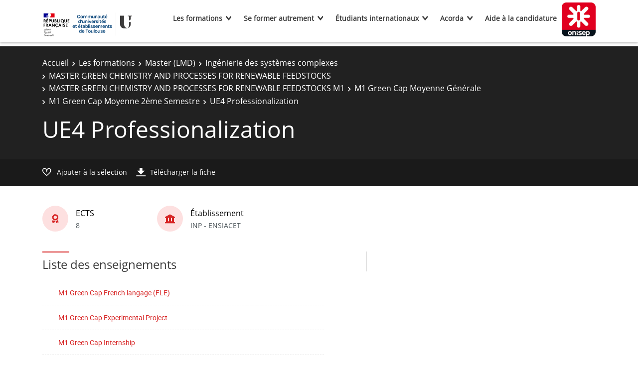

--- FILE ---
content_type: text/html;charset=UTF-8
request_url: https://formations.univ-toulouse.fr/fr/les-formations/master-lmd-XB/ingenierie-des-systemes-complexes-IUE7IRMQ/master-green-chemistry-and-processes-for-renewable-feedstocks-A7X06_16/master-green-chemistry-and-processes-for-renewable-feedstocks-m1-A7X061_16/m1-green-cap-moyenne-generale-ADXD/m1-green-cap-moyenne-2eme-semestre-A8XD/ue4-professionalization-A8XD04.html
body_size: 7877
content:

<!DOCTYPE html>
<html xmlns="http://www.w3.org/1999/xhtml" xml:lang="fr" lang="fr"><head><meta http-equiv="Content-Type" content="text/html; charset=UTF-8" /><meta content="width=device-width, initial-scale=1, shrink-to-fit=no, maximum-scale=1, user-scalable=0" name="viewport" /><meta content="Ametys CMS Open source (http://www.ametys.org)" name="generator" /><link href="/skins/UnivToulouse-v2/resources/img/favicon.ico" type="image/x-icon" rel="icon" /><link href="/skins/UnivToulouse-v2/resources/img/favicon.ico" type="image/x-icon" rel="shortcut icon" /><meta content="width=device-width, initial-scale=1, shrink-to-fit=no, maximum-scale=1, user-scalable=0" name="viewport" /><title>UE4  Professionalization - Communaut&eacute; d&#039;universit&eacute;s et &eacute;tablissements de Toulouse</title><meta name="generator" content="Ametys CMS Open source (http://www.ametys.org)" /><meta name="author" content="Universit&eacute; F&eacute;d&eacute;rale de Toulouse" /><meta name="copyright" content="Universit&eacute; F&eacute;d&eacute;rale de Toulouse" /><meta name="language" content="fr" /><meta name="revisit-after" content="15 days" /><meta content="UE4  Professionalization" name="DC.title" /><meta content="Anonymous#utilisateurs" name="DC.creator" /><meta content="Anonymous#utilisateurs" name="DC.contributor" /><meta content="2020-03-05" name="DC.date" /><meta content="Text" name="DC.type" /><meta content="text/html" name="DC.format" /><meta content="courseContent://eb8e4d66-aa6c-44e0-997f-2e5aea0f651e" name="DC.identifier" /><meta content="fr" name="DC.language" /><meta content="fr" name="DC.coverage" /><!----><link href="/plugins/cms/dublincore/content.rdf?contentId=courseContent://eb8e4d66-aa6c-44e0-997f-2e5aea0f651e" rel="meta" /><link type="text/css" rel="stylesheet" href="/_plugins/web/resources-minimized/LTE4MzMwMzY0NTE.css" /><link type="text/css" rel="stylesheet" href="/_plugins/web/resources-minimized/MTAyNzcyMDYyNg.css" media="print,screen" /><link type="text/css" rel="stylesheet" href="/_plugins/web/resources-minimized/LTM0NjkwMjg5NQ.css" media="screen" /><link type="text/css" rel="stylesheet" href="/_plugins/web/resources-minimized/LTEwNDMxNTA2MzM.css" /><script type="text/javascript" src="/_plugins/web/resources-minimized/MjEwOTU4NzAxNQ.js"></script><script type="text/javascript"><!--

            $ = $j = jQuery.noConflict();
        
// --></script><script type="text/javascript" src="/_plugins/web/resources-minimized/MTQ3MDU1MjA5NQ.js"></script><script type="text/javascript"><!--

            mejs.i18n.language('fr');
        
// --></script><script type="text/javascript"><!--

            ametysUser = null;
            
            var _ametysUserCallbacks = [];
            var _ametysUserRunning = false;
            
            var _fillUserInputs = function(id, field, callback)
            {
                if (this[field])
                {
                    var input = document.getElementById(id);
                    if (!input.value)
                    {
                        input.value = this[field];
                        if (typeof callback == "function")
                        {
                           callback(id, input, this[field]);
                        }
                    }
                }
            }
            
            
            
            function getAmetysUser(callback)
            {
                if (ametysUser && typeof(callback) == "function")
                {
                    callback(ametysUser);
                }
                else
                {
                    if (typeof(callback) == "function")
                    {
                        _ametysUserCallbacks.push(callback);
                    }
                    
                    if (!_ametysUserRunning)
                    {
                        _ametysUserRunning = true;
                        
                        $j.ajax({
                            url: "/_plugins/cms/current-user",
                            dataType: "json",
                            error: function(result, status, error) {
                                console.log(error);
                                ametysUser = null;
                                _ametysUserRunning = false;
                            },
                            success: function(user) {
                                ametysUser = user;
                                
                                if (ametysUser)
                                {
                                    ametysUser.fill = _fillUserInputs;
                                }
                                
                                for (var i=0; i < _ametysUserCallbacks.length; i++)
                                {
                                    try 
                                    {
                                        _ametysUserCallbacks[i](ametysUser);
                                    } 
                                    catch(e) 
                                    {
                                        console.error("Failed to invoked callback function " + _ametysUserCallbacks[i].name + ":", e);
                                    }
                                }
                                
                                _ametysUserRunning = false;
                            }
                        });
                    }
                }
            }
        
// --></script><script type="text/javascript"><!--

           ametysCookieConsentListener = [];
            
           
                function ametysCallCookieConsentListener(accept)
                {
                    for (var i = 0; i < ametysCookieConsentListener.length; i++)
                    {
                       ametysCookieConsentListener[i].apply(window, [accept]);
                    }
                }

                
                    var ametysCookieExpireDay = 390;
                    
                    function ametysRefuseCookieConsent()  
                    {
                        $j.cookie('ametysHasConsent', false, {expires: ametysCookieExpireDay, path: '' || '/'});
                        
                        ametysCallCookieConsentListener(false);
                        ametysHideInformCookieConsent();
                    }
            
                    function ametysAcceptCookieConsent()
                    {
                        $j.cookie('ametysHasConsent', true, {expires: ametysCookieExpireDay, path: '' || '/'});
                        
                        
                        ametysHideInformCookieConsent();
                    }
            
                    function ametysHideInformCookieConsent() 
                    {
                        $j("#cookie-banner").hide();
                    }
                    
                
// --></script><script type="text/javascript" src="/_plugins/web/resources-minimized/MTIyMDEyMzUwNw.js"></script><script type="text/javascript"><!--

            AmetysFront.CONTEXT_PATH = '';
            AmetysFront.ABSOLUTE_CONTEXT_PATH = 'http://formations.univ-toulouse.fr';
            AmetysFront.URI_PREFIX = '';
            AmetysFront.ABSOLUTE_URI_PREFIX = 'http://formations.univ-toulouse.fr';
            AmetysFront.MAX_UPLOAD_SIZE = 10485760 - 1000; // 1000 for request overhead
                
            AmetysFront.setAppParameter('siteName', 'www');
            AmetysFront.setAppParameter('sitemapLanguage', 'fr');
            AmetysFront.setAppParameter('locale', 'fr');
        
// --></script><script type="text/javascript" src="/_plugins/web/resources-minimized/LTk2ODM1ODcxMw.js"></script><script><!--

            $j.migrateMute = true;
        
// --></script><script type="text/javascript" src="/_plugins/web/resources-minimized/ODgwODM4MDU1.js"></script><script type="text/javascript"><!--

          $(function () {
            // initialization of popups
            $.HSCore.components.HSPopup.init('.js-fancybox', {
              transitionEffect: false
            });
          });
        
// --></script><script type="text/javascript"><!--

            contextPath = ""; 
        
// --></script><script type="text/javascript" src="/_plugins/web/resources-minimized/LTI0OTgyMzQ2MQ.js"></script></head><body><header data-header-fix-effect="slide" data-header-fix-moment="600" id="js-header" class="ametys-header"><div class="ametys-header-main"><div class="container"><div class="ametys-header-main-inner"><div class="ametys-header-logo"><a href="/fr/index.html"><img alt="Communaut&eacute; d&#039;universit&eacute;s et &eacute;tablissements de Toulouse" src="/skins/UnivToulouse-v2/resources/templates/common/img/logos/logo_uftmp.png" width="100px" /></a></div><div class="ametys-header-menu-wrap"><button data-target="#mainMenu" data-toggle="collapse" aria-controls="navBar" aria-expanded="false" type="button" class="ametys-hamburger"><span class="ametys-hamburger__box"><span class="ametys-hamburger__inner"></span></span></button><ul class="ametys-header-menu collapse" id="mainMenu"><li data-max-width="60%" data-animation-out="fadeOut" data-animation-in="fadeIn" class="ametys-header-menu__item hs-has-sub-menu"><a aria-expanded="false" aria-haspopup="true" href="/fr/les-formations.html" class="ametys-header-menu__link">Les formations</a><ul class="ametys-header-sub-menu hs-sub-menu"><li class="ametys-header-sub-menu__item"><a aria-expanded="false" aria-haspopup="true" href="/fr/les-formations/rechercher-une-formation.html" class="ametys-header-sub-menu__link">Rechercher une formation</a></li><li class="ametys-header-sub-menu__item"><a aria-expanded="false" aria-haspopup="true" href="/fr/les-formations/les-formations-par-etablissement.html" class="ametys-header-sub-menu__link">Les formations par &eacute;tablissement</a></li><li class="ametys-header-sub-menu__item"><a aria-expanded="false" aria-haspopup="true" href="/fr/les-formations/les-formations-en-ingenierie.html" class="ametys-header-sub-menu__link">Les formations en ing&eacute;nierie</a></li><li class="ametys-header-sub-menu__item"><a aria-expanded="false" aria-haspopup="true" href="/fr/les-formations/les-formations-en-numerique.html" class="ametys-header-sub-menu__link">Les formations en num&eacute;rique</a></li><li class="ametys-header-sub-menu__item"><a aria-expanded="false" aria-haspopup="true" href="/fr/les-formations/formation-doctorale.html" class="ametys-header-sub-menu__link">Formation doctorale</a></li></ul></li><li data-max-width="60%" data-animation-out="fadeOut" data-animation-in="fadeIn" class="ametys-header-menu__item hs-has-sub-menu"><a aria-expanded="false" aria-haspopup="true" href="/fr/se-former-autrement.html" class="ametys-header-menu__link">Se former autrement</a><ul class="ametys-header-sub-menu hs-sub-menu"><li class="ametys-header-sub-menu__item"><a aria-expanded="false" aria-haspopup="true" href="/fr/se-former-autrement/formation-tout-au-long-de-la-vie-ftlv.html" class="ametys-header-sub-menu__link">Formation Tout au Long de la Vie [FTLV]</a></li><li class="ametys-header-sub-menu__item"><a aria-expanded="false" aria-haspopup="true" href="/fr/se-former-autrement/que-faire-sans-le-bac.html" class="ametys-header-sub-menu__link">Que faire sans le Bac ?</a></li><li class="ametys-header-sub-menu__item"><a aria-expanded="false" aria-haspopup="true" href="/fr/se-former-autrement/l-alternance-dans-le-superieur.html" class="ametys-header-sub-menu__link">L&#039;alternance dans le sup&eacute;rieur</a></li><li class="ametys-header-sub-menu__item"><a aria-expanded="false" aria-haspopup="true" href="/fr/se-former-autrement/la-validation-d-acquis-dans-le-superieur.html" class="ametys-header-sub-menu__link">La validation d&#039;acquis dans le sup&eacute;rieur</a></li><li class="ametys-header-sub-menu__item"><a aria-expanded="false" aria-haspopup="true" href="/fr/se-former-autrement/formation-professionnelle-continue.html" class="ametys-header-sub-menu__link">La formation professionnelle continue</a></li></ul></li><li data-max-width="60%" data-animation-out="fadeOut" data-animation-in="fadeIn" class="ametys-header-menu__item hs-has-sub-menu"><a aria-expanded="false" aria-haspopup="true" href="/fr/formations-master-en-anglais.html" class="ametys-header-menu__link">&Eacute;tudiants internationaux</a><ul class="ametys-header-sub-menu hs-sub-menu"><li class="ametys-header-sub-menu__item"><a aria-expanded="false" aria-haspopup="true" href="/fr/formations-master-en-anglais/formations-master-en-anglais.html" class="ametys-header-sub-menu__link">Formations Master en anglais</a></li></ul></li><li data-max-width="60%" data-animation-out="fadeOut" data-animation-in="fadeIn" class="ametys-header-menu__item hs-has-sub-menu"><a aria-expanded="false" aria-haspopup="true" href="/fr/acorda.html" class="ametys-header-menu__link">Acorda</a><ul class="ametys-header-sub-menu hs-sub-menu"><li class="ametys-header-sub-menu__item"><a aria-expanded="false" aria-haspopup="true" href="/fr/acorda/informer-les-familles.html" class="ametys-header-sub-menu__link">Informations aux familles</a></li><li class="ametys-header-sub-menu__item"><a aria-expanded="false" aria-haspopup="true" href="/fr/acorda/decouverte-des-metiers.html" class="ametys-header-sub-menu__link">D&eacute;couverte des m&eacute;tiers</a></li></ul></li><li data-max-width="60%" data-animation-out="fadeOut" data-animation-in="fadeIn" class="ametys-header-menu__item"><a aria-expanded="false" aria-haspopup="true" href="/fr/aide-a-l-admission.html" class="ametys-header-menu__link">Aide &agrave; la candidature</a></li></ul></div><script><!--


              $.HSCore.helpers.HSHamburgers.init('.ametys-hamburger');

              $('.ametys-header-menu').HSMegaMenu({
                  
                event: 'hover',
                pageContainer: $('.container'),
                breakpoint: 767
                  
              });
                        
        
// --></script><div class="ametys-header-profile-menu"><a href="http://www.onisep.fr/" class="onisep"><img alt="ONISEP" src="/skins/UnivToulouse-v2/resources/templates/common/img/logos/ONISEP.jpg" class="ametys-header-logo__img-desktop" /></a></div></div></div></div></header><main class="ametys-main"><div data-ametys-zone="default" id="ametys-cms-zone-default"><div data-ametys-zone-level="1" id="ametys-cms-zone-default-item-N10062" class="first last"><div class="ametys-cms-content  wrapper"><div style="min-height: 280px;" class="ametys-main-banner-alt"><div class="container position-relative g-z-index-3"><ul class="ametys-breadcrumbs mb-0"><li class="ametys-breadcrumbs__item"><a href="/fr/index.html" class="ametys-breadcrumbs__link">Accueil</a></li><li class="ametys-breadcrumbs__item"><a href="/fr/les-formations.html" class="ametys-breadcrumbs__link">Les formations</a></li><li class="ametys-breadcrumbs__item"><a href="/fr/les-formations/master-lmd-XB.html" class="ametys-breadcrumbs__link">Master (LMD)</a></li><li class="ametys-breadcrumbs__item"><a href="/fr/les-formations/master-lmd-XB/ingenierie-des-systemes-complexes-IUE7IRMQ.html" class="ametys-breadcrumbs__link">Ing&eacute;nierie des syst&egrave;mes complexes</a></li><li class="ametys-breadcrumbs__item"><a href="/fr/les-formations/master-lmd-XB/ingenierie-des-systemes-complexes-IUE7IRMQ/master-green-chemistry-and-processes-for-renewable-feedstocks-A7X06_16.html" class="ametys-breadcrumbs__link">MASTER GREEN CHEMISTRY AND PROCESSES FOR RENEWABLE FEEDSTOCKS</a></li><li class="ametys-breadcrumbs__item"><a href="/fr/les-formations/master-lmd-XB/ingenierie-des-systemes-complexes-IUE7IRMQ/master-green-chemistry-and-processes-for-renewable-feedstocks-A7X06_16/master-green-chemistry-and-processes-for-renewable-feedstocks-m1-A7X061_16.html" class="ametys-breadcrumbs__link">MASTER GREEN CHEMISTRY AND PROCESSES FOR RENEWABLE FEEDSTOCKS M1</a></li><li class="ametys-breadcrumbs__item"><a href="/fr/les-formations/master-lmd-XB/ingenierie-des-systemes-complexes-IUE7IRMQ/master-green-chemistry-and-processes-for-renewable-feedstocks-A7X06_16/master-green-chemistry-and-processes-for-renewable-feedstocks-m1-A7X061_16/m1-green-cap-moyenne-generale-ADXD.html" class="ametys-breadcrumbs__link">M1 Green Cap Moyenne G&eacute;n&eacute;rale</a></li><li class="ametys-breadcrumbs__item"><a href="/fr/les-formations/master-lmd-XB/ingenierie-des-systemes-complexes-IUE7IRMQ/master-green-chemistry-and-processes-for-renewable-feedstocks-A7X06_16/master-green-chemistry-and-processes-for-renewable-feedstocks-m1-A7X061_16/m1-green-cap-moyenne-generale-ADXD/m1-green-cap-moyenne-2eme-semestre-A8XD.html" class="ametys-breadcrumbs__link">M1 Green Cap Moyenne 2&egrave;me Semestre</a></li><li class="ametys-breadcrumbs__item">UE4  Professionalization</li></ul></div><div class="container position-relative g-z-index-4 my-auto"><h1 class="ametys-main-banner-alt__title mb-0">UE4  Professionalization</h1></div><footer class="ametys-main-banner-alt-footer g-z-index-3"><div class="container"><div class="ametys-main-banner-alt-footer-inner"><div class="ametys-main-banner-alt-footer-section"><ul class="ametys-main-banner-alt-action-list"><li class="ametys-main-banner-alt-action-list__item"><a data-tf-active-icon="ametys-icon-heart" data-tf-default-icon="ametys-icon-heart-alt-2" data-tf-active-text="Retirer de la s&eacute;lection" data-tf-default-text="Ajouter &agrave; la s&eacute;lection" data-tf-is-in-wishlist="out" href="#" class="ametys-main-banner-alt-action-list__link" id="header-add-to-wishlist"><span data-tf-icon="data-tf-icon" style="width: 20px;" class="ametys-main-banner-alt-action-list__item-icon ametys-icon-heart-alt-2"></span><span data-tf-text="data-tf-text" class="ametys-main-banner-alt-action-list__item-text">Ajouter &agrave; la s&eacute;lection</span></a><script><!--

                $j(document).ready(function() {
            
                    
                    
                    function _updateLink(answer)
                    {
                        $j.HSCore.components.HSToggleFavorite.init('#header-add-to-wishlist', {
                            isInWishList: answer,
                            itemId: "courseContent://eb8e4d66-aa6c-44e0-997f-2e5aea0f651e",
                            itemTitle: "UE4  Professionalization",
                            callback: ODFCart.emptyCallback
                        });
                    }
                    
                    ODFCart.hasItem('courseContent://eb8e4d66-aa6c-44e0-997f-2e5aea0f651e', _updateLink);
                });
            
// --></script></li><li class="ametys-main-banner-alt-action-list__item"><a target="_blank" href="/plugins/odf-web/www/_content/course-fruai0311381hcoa8xd04/UE4%20%20Professionalization.pdf" class="ametys-main-banner-alt-action-list__link"><span class="ametys-main-banner-alt-action-list__item-icon ametys-icon-download"></span><span class="ametys-main-banner-alt-action-list__item-text">T&eacute;l&eacute;charger la fiche</span></a></li></ul></div></div></div></footer></div><div class="ametys-main-content course-single course"><section class="g-py-40"><div class="container"><ul class="ametys-benefits-alt"><li class="ametys-benefits-alt__item"><div class="ametys-benefits-alt__item-icon"><span class="ametys-icon-medal"></span></div><div class="ametys-benefits-alt__item-description"><h2 class="ametys-benefits-alt__item-title">ECTS</h2><p class="ametys-benefits-alt__item-text">8</p></div></li><li class="ametys-benefits-alt__item"><div class="ametys-benefits-alt__item-icon"><span class="ametys-icon-building"></span></div><div class="ametys-benefits-alt__item-description"><h2 class="ametys-benefits-alt__item-title">&Eacute;tablissement</h2><p class="ametys-benefits-alt__item-text">INP - ENSIACET</p></div></li></ul></div></section><div class="container"><div class="ametys-courses-single-two-columns-content"><div class="ametys-courses-single-two-columns-content__body"><section><h2 class="ametys-section-sub-title ametys-section-sub-title--has-line">Liste des enseignements</h2><ul class="ametys-accordion accordion mb-0" id="accordion-A8XD04"><li class="ametys-accordion__item"><header class="ametys-accordion__item-header ametys-accordion__item-header--top"><h2 class="ametys-accordion__item-title"><a data-speed="350" data-src="#popup-A8XD04A-N1023F" href="javascript:;" id="popup-A8XD04A-invoker-N1023F">M1 Green Cap French langage (FLE)</a><script type="text/javascript"><!--

                        $j.HSCore.components.HSPopup.init('#popup-A8XD04A-invoker-N1023F', {
                            touch: false,
                            autoFocus: false,
                            afterShow: function(instance, current) {
                                
                                
                                function _updateLink(answer)
                                {
                                    $j.HSCore.components.HSToggleFavorite.init('#course-A8XD04A-add-to-wishlist-N1023F', {
                                        isInWishList: answer,
                                        itemId: "courseContent://eaea8b2a-8f76-492e-8170-1babd92dcd8e",
                                        itemTitle: "M1 Green Cap French langage (FLE)",
                                        callback: function() {}
                                    });
                                }
                                
                                ODFCart.hasItem('courseContent://eaea8b2a-8f76-492e-8170-1babd92dcd8e', _updateLink);
                            }
                        });
                    
// --></script></h2><span class="ametys-accordion__item-text"></span><span class="ametys-accordion__item-badge"></span></header></li><li class="ametys-accordion__item"><header class="ametys-accordion__item-header ametys-accordion__item-header--top"><h2 class="ametys-accordion__item-title"><a data-speed="350" data-src="#popup-A8XD04B-N1025B" href="javascript:;" id="popup-A8XD04B-invoker-N1025B">M1 Green Cap Experimental Project</a><script type="text/javascript"><!--

                        $j.HSCore.components.HSPopup.init('#popup-A8XD04B-invoker-N1025B', {
                            touch: false,
                            autoFocus: false,
                            afterShow: function(instance, current) {
                                
                                
                                function _updateLink(answer)
                                {
                                    $j.HSCore.components.HSToggleFavorite.init('#course-A8XD04B-add-to-wishlist-N1025B', {
                                        isInWishList: answer,
                                        itemId: "courseContent://d4bdbbbd-482f-4258-98bf-176164bf5a82",
                                        itemTitle: "M1 Green Cap Experimental Project",
                                        callback: function() {}
                                    });
                                }
                                
                                ODFCart.hasItem('courseContent://d4bdbbbd-482f-4258-98bf-176164bf5a82', _updateLink);
                            }
                        });
                    
// --></script></h2><span class="ametys-accordion__item-text"></span><span class="ametys-accordion__item-badge"></span></header></li><li class="ametys-accordion__item"><header class="ametys-accordion__item-header ametys-accordion__item-header--top"><h2 class="ametys-accordion__item-title"><a data-speed="350" data-src="#popup-A8XD04C-N10277" href="javascript:;" id="popup-A8XD04C-invoker-N10277">M1 Green Cap Internship</a><script type="text/javascript"><!--

                        $j.HSCore.components.HSPopup.init('#popup-A8XD04C-invoker-N10277', {
                            touch: false,
                            autoFocus: false,
                            afterShow: function(instance, current) {
                                
                                
                                function _updateLink(answer)
                                {
                                    $j.HSCore.components.HSToggleFavorite.init('#course-A8XD04C-add-to-wishlist-N10277', {
                                        isInWishList: answer,
                                        itemId: "courseContent://09991d97-2b77-41fb-81ce-02c89e68bbac",
                                        itemTitle: "M1 Green Cap Internship",
                                        callback: function() {}
                                    });
                                }
                                
                                ODFCart.hasItem('courseContent://09991d97-2b77-41fb-81ce-02c89e68bbac', _updateLink);
                            }
                        });
                    
// --></script></h2><span class="ametys-accordion__item-text"></span><span class="ametys-accordion__item-badge"></span></header></li></ul><div style="display: none; min-width: 470px; max-width: 95%; min-height: 160px;" class="ametys-popup ametys-popup--small-close-btn" id="popup-A8XD04A-N1023F"><div class="ametys-popup-content g-py-25 g-px-20"><h2 class="ametys-section-sub-title">M1 Green Cap French langage (FLE)</h2><ul class="ametys-list-with-icon ametys-list-with-icon--inline ametys-list-with-icon--dark g-mb-25"><li class="ametys-list-with-icon__item"><a data-tf-active-icon="ametys-icon-heart" data-tf-default-icon="ametys-icon-heart-alt-2" data-tf-active-text="Retirer de la s&eacute;lection" data-tf-default-text="Ajouter &agrave; la s&eacute;lection" data-tf-is-in-wishlist="out" href="#" class="ametys-list-with-icon__link" id="course-A8XD04A-add-to-wishlist-N1023F"><span data-tf-icon="data-tf-icon" class="ametys-list-with-icon__item-icon ametys-list-with-icon__item-icon--md ametys-icon-heart-alt-2"></span><span data-tf-text="data-tf-text">Ajouter &agrave; la s&eacute;lection</span></a></li><li class="ametys-list-with-icon__item"><a target="_blank" href="/plugins/odf-web/www/_content/course-fruai0311381hcoa8xd04a/M1%20Green%20Cap%20French%20langage%20(FLE).pdf" class="ametys-list-with-icon__link"><span class="ametys-list-with-icon__item-icon ametys-list-with-icon__item-icon--md ametys-icon-download"></span>T&eacute;l&eacute;charger</a></li></ul><ul class="ametys-benefits-alt ametys-benefits-alt--auto-width g-mb-30"><li class="ametys-benefits-alt__item"><div class="ametys-benefits-alt__item-icon"><span class="ametys-icon-building"></span></div><div class="ametys-benefits-alt__item-description"><h2 class="ametys-benefits-alt__item-title">&Eacute;tablissement</h2><p class="ametys-benefits-alt__item-text">INP - ENSIACET</p></div></li></ul><div class="row"><div class="col-lg-8"><div class="ametys-richtext"><p><a href="/fr/les-formations/master-lmd-XB/ingenierie-des-systemes-complexes-IUE7IRMQ/master-green-chemistry-and-processes-for-renewable-feedstocks-A7X06_16/master-green-chemistry-and-processes-for-renewable-feedstocks-m1-A7X061_16/m1-green-cap-moyenne-generale-ADXD/m1-green-cap-moyenne-2eme-semestre-A8XD/ue4-professionalization-A8XD04/m1-green-cap-french-langage-fle-A8XD04A.html" class="know-more">Voir la page compl&egrave;te</a></p></div></div></div></div></div><script type="text/javascript"><!--

            $j(document).ready(function() {
                // Compute popup width
                var itemCount= $j('#popup-A8XD04A-N1023F').find('.ametys-benefits-alt__item').length;
                var width = itemCount > 0 ? 227*itemCount + 20*(itemCount+1) : 470;
                $j('#popup-A8XD04A-N1023F').width(width);
            });
        
// --></script><div style="display: none; min-width: 470px; max-width: 95%; min-height: 160px;" class="ametys-popup ametys-popup--small-close-btn" id="popup-A8XD04B-N1025B"><div class="ametys-popup-content g-py-25 g-px-20"><h2 class="ametys-section-sub-title">M1 Green Cap Experimental Project</h2><ul class="ametys-list-with-icon ametys-list-with-icon--inline ametys-list-with-icon--dark g-mb-25"><li class="ametys-list-with-icon__item"><a data-tf-active-icon="ametys-icon-heart" data-tf-default-icon="ametys-icon-heart-alt-2" data-tf-active-text="Retirer de la s&eacute;lection" data-tf-default-text="Ajouter &agrave; la s&eacute;lection" data-tf-is-in-wishlist="out" href="#" class="ametys-list-with-icon__link" id="course-A8XD04B-add-to-wishlist-N1025B"><span data-tf-icon="data-tf-icon" class="ametys-list-with-icon__item-icon ametys-list-with-icon__item-icon--md ametys-icon-heart-alt-2"></span><span data-tf-text="data-tf-text">Ajouter &agrave; la s&eacute;lection</span></a></li><li class="ametys-list-with-icon__item"><a target="_blank" href="/plugins/odf-web/www/_content/course-fruai0311381hcoa8xd04b/M1%20Green%20Cap%20Experimental%20Project.pdf" class="ametys-list-with-icon__link"><span class="ametys-list-with-icon__item-icon ametys-list-with-icon__item-icon--md ametys-icon-download"></span>T&eacute;l&eacute;charger</a></li></ul><ul class="ametys-benefits-alt ametys-benefits-alt--auto-width g-mb-30"><li class="ametys-benefits-alt__item"><div class="ametys-benefits-alt__item-icon"><span class="ametys-icon-building"></span></div><div class="ametys-benefits-alt__item-description"><h2 class="ametys-benefits-alt__item-title">&Eacute;tablissement</h2><p class="ametys-benefits-alt__item-text">INP - ENSIACET</p></div></li></ul><div class="row"><div class="col-lg-8"><div class="ametys-richtext"><p><a href="/fr/les-formations/master-lmd-XB/ingenierie-des-systemes-complexes-IUE7IRMQ/master-green-chemistry-and-processes-for-renewable-feedstocks-A7X06_16/master-green-chemistry-and-processes-for-renewable-feedstocks-m1-A7X061_16/m1-green-cap-moyenne-generale-ADXD/m1-green-cap-moyenne-2eme-semestre-A8XD/ue4-professionalization-A8XD04/m1-green-cap-experimental-project-A8XD04B.html" class="know-more">Voir la page compl&egrave;te</a></p></div></div></div></div></div><script type="text/javascript"><!--

            $j(document).ready(function() {
                // Compute popup width
                var itemCount= $j('#popup-A8XD04B-N1025B').find('.ametys-benefits-alt__item').length;
                var width = itemCount > 0 ? 227*itemCount + 20*(itemCount+1) : 470;
                $j('#popup-A8XD04B-N1025B').width(width);
            });
        
// --></script><div style="display: none; min-width: 470px; max-width: 95%; min-height: 160px;" class="ametys-popup ametys-popup--small-close-btn" id="popup-A8XD04C-N10277"><div class="ametys-popup-content g-py-25 g-px-20"><h2 class="ametys-section-sub-title">M1 Green Cap Internship</h2><ul class="ametys-list-with-icon ametys-list-with-icon--inline ametys-list-with-icon--dark g-mb-25"><li class="ametys-list-with-icon__item"><a data-tf-active-icon="ametys-icon-heart" data-tf-default-icon="ametys-icon-heart-alt-2" data-tf-active-text="Retirer de la s&eacute;lection" data-tf-default-text="Ajouter &agrave; la s&eacute;lection" data-tf-is-in-wishlist="out" href="#" class="ametys-list-with-icon__link" id="course-A8XD04C-add-to-wishlist-N10277"><span data-tf-icon="data-tf-icon" class="ametys-list-with-icon__item-icon ametys-list-with-icon__item-icon--md ametys-icon-heart-alt-2"></span><span data-tf-text="data-tf-text">Ajouter &agrave; la s&eacute;lection</span></a></li><li class="ametys-list-with-icon__item"><a target="_blank" href="/plugins/odf-web/www/_content/course-fruai0311381hcoa8xd04c/M1%20Green%20Cap%20Internship.pdf" class="ametys-list-with-icon__link"><span class="ametys-list-with-icon__item-icon ametys-list-with-icon__item-icon--md ametys-icon-download"></span>T&eacute;l&eacute;charger</a></li></ul><ul class="ametys-benefits-alt ametys-benefits-alt--auto-width g-mb-30"><li class="ametys-benefits-alt__item"><div class="ametys-benefits-alt__item-icon"><span class="ametys-icon-building"></span></div><div class="ametys-benefits-alt__item-description"><h2 class="ametys-benefits-alt__item-title">&Eacute;tablissement</h2><p class="ametys-benefits-alt__item-text">INP - ENSIACET</p></div></li></ul><div class="row"><div class="col-lg-8"><div class="ametys-richtext"><p><a href="/fr/les-formations/master-lmd-XB/ingenierie-des-systemes-complexes-IUE7IRMQ/master-green-chemistry-and-processes-for-renewable-feedstocks-A7X06_16/master-green-chemistry-and-processes-for-renewable-feedstocks-m1-A7X061_16/m1-green-cap-moyenne-generale-ADXD/m1-green-cap-moyenne-2eme-semestre-A8XD/ue4-professionalization-A8XD04/m1-green-cap-internship-A8XD04C.html" class="know-more">Voir la page compl&egrave;te</a></p></div></div></div></div></div><script type="text/javascript"><!--

            $j(document).ready(function() {
                // Compute popup width
                var itemCount= $j('#popup-A8XD04C-N10277').find('.ametys-benefits-alt__item').length;
                var width = itemCount > 0 ? 227*itemCount + 20*(itemCount+1) : 470;
                $j('#popup-A8XD04C-N10277').width(width);
            });
        
// --></script></section></div><aside class="ametys-courses-single-two-columns-content__sidebar"></aside></div></div></div></div></div></div></main><footer class="ametys-footer"><div class="container pt-4 pb-3"><div class="row"><div class="col-xs-12 col-md-7"><div class="row"><div class="col-xs-12 col-md-8 col-lg-7 footer-logo mb-1 text-center"><div class="region region-footer-left-logo"><section class="block block-block-content block-block-content9eee054f-7bbc-4ca0-96ef-0c2c9ec95ff3 clearfix" id="block-footerlogo"><div class="field field--name-body field--type-text-with-summary field--label-hidden field--item horizontale-item"><img width="220px" src="/skins/UnivToulouse-v2/resources/templates/common/img/logos/ACORDA-UT.svg" data-entity-uuid="" data-entity-type="" alt="Acorda UT" /></div><div class="logo-bievenue"><span class="text">Communaut&eacute; d&#039;universit&eacute;s et &eacute;tablissements de Toulouse<br />est lab&eacute;llis&eacute;e Bienvenue en France</span><img height="90px" width="90px" src="/skins/UnivToulouse-v2/resources/templates/common/img/logos/logo-bienvenue-en-france.jpg" alt="bienvenue en france" /></div></section></div></div></div><div class="divider"></div><div class="col-xs-12 col-md-3 col-lg-10 footer-logo mb-4 text-center"><div class="region region-footer-left-links"><section class="block block-block-content block-block-contentf65ae4c2-8379-4e9f-8c7e-eeb2aa36da42 clearfix" id="block-footermenu"><div class="field field--name-body field--type-text-with-summary field--label-hidden field--item"><p><img width="95px" src="/skins/UnivToulouse-v2/resources/templates/common/img/logos/logo-france2023.png" alt="france 2023" /></p></div></section><section class="block block-block-content block-block-contentf65ae4c2-8379-4e9f-8c7e-eeb2aa36da42 clearfix" id="block-footermenu"><div class="field field--name-body field--type-text-with-summary field--label-hidden field--item"><p><img width="110px" src="/skins/UnivToulouse-v2/resources/templates/common/img/logos/Republique-francaise-logo.png" alt="logo-francaise" /></p></div><div class="field field--name-body field--type-text-with-summary field--label-hidden field--item texts-item"><p class="banque-item"><span class="text3">Avec le soutien de </span><img width="200px" src="/skins/UnivToulouse-v2/resources/templates/common/img/logos/BANQUE_TERRITOIRES.jpg" alt="Banque des territoires" /></p></div></section><section class="block block-block-content block-block-contentf65ae4c2-8379-4e9f-8c7e-eeb2aa36da42 clearfix" id="block-footermenu"><div class="field field--name-body field--type-text-with-summary field--label-hidden field--item texts-item"><p><span class="text3">En partenariat avec</span><img width="100px" src="/skins/UnivToulouse-v2/resources/templates/common/img/logos/region.jpg" alt="R&eacute;gion Occitanie" /></p></div></section></div></div></div><div class="col-xs-12 col-md-5"><div class="region region-footer-right-map"><section class="block block-block-content clearfix" id="block-footermap"><div class="field field--name-body field--type-text-with-summary field--label-hidden field--item"><iframe src="https://www.openstreetmap.org/export/embed.html?bbox=1.4510375261306763%2C43.594460513098035%2C1.4548730850219729%2C43.59617771085871&amp;layer=mapnik" marginwidth="0" marginheight="0" scrolling="no" frameborder="0" height="200" width="425"></iframe><p><a title="Venir &agrave; l&#039;universit&eacute;" href="https://www.univ-toulouse.fr/venir-universite" data-entity-uuid="d22675f3-3227-41b0-8719-af8be2f5241c" data-entity-type="node" data-entity-substitution="canonical" class="btn btn-primary">VENIR &Agrave; L&#039;UNIVERSIT&Eacute;</a></p></div></section></div><div class="region region-footer-right-information"><section class="block block-block-content clearfix" id="block-footercoordonnees"><div class="field field--name-body field--type-text-with-summary field--label-hidden field--item"><p></p><p><strong>Communaut&eacute; d&#039;universit&eacute;s et &eacute;tablissements de Toulouse - si&egrave;ge social</strong><br />
					41 All&eacute;es Jules Guesde - CS 61321<br />
					31013 TOULOUSE - CEDEX 6<br /><a class="spamspan" href="mailto:formation@univ-toulouse.fr">formation@univ-toulouse.fr</a></p></div></section></div><div class="mt-5 mb-4 text-center"><div class="region region-footer-left-socials"><section class="block block-block-content clearfix" id="block-footerlienssociaux"><div class="field field--name-body field--type-text-with-summary field--label-hidden field--item"><ul class="list-inline footer-social"><li class="list-inline-item"><a target="_blank" href="https://www.facebook.com/UnivToulouse/"><img src="/skins/UnivToulouse-v2/resources/templates/common/img/social-icons/005-social-media.svg" data-entity-uuid="" data-entity-type="" alt="Facebook" /></a></li><li class="list-inline-item"><a target="_blank" href="https://twitter.com/Univ_Toulouse"><img src="/skins/UnivToulouse-v2/resources/templates/common/img/social-icons/004-twitter.svg" data-entity-uuid="" data-entity-type="" alt="Twitter" /></a></li><li class="list-inline-item"><a target="_blank" href="https://www.instagram.com/univ_toulouse/"><img src="/skins/UnivToulouse-v2/resources/templates/common/img/social-icons/002-instagram.svg" data-entity-uuid="" data-entity-type="" alt="Instagram" /></a></li><li class="list-inline-item"><a target="_blank" href="https://www.linkedin.com/company/universit%C3%A9-de-toulouse"><img src="/skins/UnivToulouse-v2/resources/templates/common/img/social-icons/006-linkedIn.svg" data-entity-uuid="" data-entity-type="" alt="LinkedIn" /></a></li></ul></div></section></div><strong>Tous droits r&eacute;serv&eacute;s &copy;2025 - Communaut&eacute; d&#039;universit&eacute;s et &eacute;tablissements de Toulouse</strong></div></div></div><div class="footer-others mt-4"><div class="region region-bottom-page-links"><section class="block block-block-content clearfix" id="block-liensbasdepage"><div class="field field--name-body field--type-text-with-summary field--label-hidden field--item"><ul class="list-inline pull-left"><li class="list-inline-item"><a href="/fr/aide.html">Aide | </a><a href="/fr/mentions-legales.html">Mentions L&eacute;gales | </a><a href="/fr/plan-du-site.html">Plan du site</a></li></ul></div></section></div></div></div></footer><script type="text/javascript"><!--

                        (function() { // anonymous function for scope purposes
                            // Show the information banner to the top of the page
                            function showBanner()
                            {
                                if (ametysCookieConsentListener.length > 0)
                                {
                                    
    
        var html = '<div class="cookiebanner-wrapper" id="cookie-banner">'
        + '<div class="cookiebanner">'
        + '<div class="cookiebanner-info">'
        + "En continuant votre navigation sur ce site, vous acceptez le dépot de cookie d'analyse du traffic nous permettant d'améliorer nos services à l'aide des statistiques de consultation (Google Analytics)"
        + ' '
        + '</div>'
        + '<div class="cookiebanner-buttons">'
        + '<a href="javascript:ametysAcceptCookieConsent()" class="cookiebanner-accept">'
        + "OK"
        + '</a>'
        + ' '
        + '<a href="javascript:ametysRefuseCookieConsent()" class="cookiebanner-refuse">'
        + "Non"
        + '</a>'
            
            
        + '</div>'
        + '</div>'
        + '</div>';
    
                                    $j(document.body).prepend(html).addClass('cookiebanner-visible');
                                }
                            }
                        
                            // Get the Internet Explorer version, return -1 if not IE
                            function getInternetExplorerVersion() {
                                var rv = -1;
                                if ($j.browser.msie)  
                                {
                                    rv = $j.browser.version;
                                } 
                                
                                return rv;
                            }
                            
                            // Check the navigator value DoNotTrack to know if the signal is activated and equal to 1
                            function notToTrack() {
                                if ( (navigator.doNotTrack && (navigator.doNotTrack=='yes' || navigator.doNotTrack=='1'))
                                    || ( navigator.msDoNotTrack && navigator.msDoNotTrack == '1') ) {
                                    var isIE = (getInternetExplorerVersion()!=-1)
                                    if (!isIE){    
                                         return true;
                                    }
                                    return false;
                                }
                            }
                        
                            // If the signal equals 0, consent is true
                            function isToTrack() {
                                if ( navigator.doNotTrack && (navigator.doNotTrack=='no' || navigator.doNotTrack==0 )) {
                                    return true;
                                }
                            }
                            
                            function getMobileAppConsent()
                            {
                                var searchParams = new URLSearchParams(window.location.search);
                                if (searchParams.has('Ametys-MobileApp-Tracking-Consent'))
                                {
                                    return searchParams.get('Ametys-MobileApp-Tracking-Consent') == 'true';
                                }
                                return null;
                            }
                            
                            let mobileAppConsent = getMobileAppConsent(); // already autorised or refused from mobile app ?
                            if (mobileAppConsent === true)
                            {
                                ametysAcceptCookieConsent();
                            }
                            else if (mobileAppConsent === false)
                            {
                                ametysRefuseCookieConsent();
                            }
                            else 
                            {
                                var consentCookie =  $j.cookie('ametysHasConsent');
                                if (consentCookie == null) 
                                {
                                    // The user has no cookies, we show the banner. 
                                    if (notToTrack()) 
                                    { 
                                        // Internet explorer DoNotTrack is not activated. Do not ask for consent and just opt him out
                                        ametysCallCookieConsentListener(false);
                                    } 
                                    else if (isToTrack()) 
                                    { 
                                        // Internet explorer DoNotTrack is activated. Do not ask for consent and just opt him in
                                        ametysCallCookieConsentListener(true);
                                    } 
                                    else 
                                    {
                                           
                                              ametysCallCookieConsentListener(true);
                                          
                                    
                                        // Otherwise ask the user
                                        $j(window).on("load", showBanner);
                                    }
                                } 
                                else 
                                {
                                    ametysCallCookieConsentListener(consentCookie == 'true');
                                }
                            }
                        })();
                   
// --></script></body></html>


--- FILE ---
content_type: image/svg+xml
request_url: https://formations.univ-toulouse.fr/skins/UnivToulouse-v2/resources/templates/common/img/social-icons/004-twitter.svg
body_size: 376
content:
<svg xmlns="http://www.w3.org/2000/svg" viewBox="0 0 291.319 291.319">
    <path d="M145.659 0c80.45 0 145.66 65.219 145.66 145.66 0 80.45-65.21 145.659-145.66 145.659S0 226.109 0 145.66C0 65.219 65.21 0 145.659 0z" fill="#26a6d1"/>
    <path d="M236.724 98.129c-6.363 2.749-13.21 4.597-20.392 5.435 7.338-4.27 12.964-11.016 15.613-19.072a71.965 71.965 0 0 1-22.55 8.366c-6.473-6.691-15.695-10.87-25.909-10.87-19.591 0-35.486 15.413-35.486 34.439 0 2.704.31 5.335.919 7.857-29.496-1.438-55.66-15.158-73.157-35.996a33.46 33.46 0 0 0-4.807 17.315c0 11.944 6.263 22.504 15.786 28.668-5.826-.182-11.289-1.721-16.086-4.315v.437c0 16.696 12.235 30.616 28.476 33.784a36.707 36.707 0 0 1-9.35 1.211c-2.285 0-4.506-.209-6.673-.619 4.515 13.692 17.625 23.651 33.165 23.925-12.153 9.249-27.457 14.748-44.089 14.748-2.868 0-5.69-.164-8.476-.482 15.722 9.777 34.367 15.485 54.422 15.485 65.292 0 100.997-52.51 100.997-98.029l-.1-4.461a70.838 70.838 0 0 0 17.697-17.826z" fill="#fff"/>
</svg>


--- FILE ---
content_type: image/svg+xml
request_url: https://formations.univ-toulouse.fr/skins/UnivToulouse-v2/resources/templates/common/img/logos/ACORDA-UT.svg
body_size: 4163
content:
<?xml version="1.0" encoding="UTF-8"?>
<svg id="Calque_1" data-name="Calque 1" xmlns="http://www.w3.org/2000/svg" viewBox="0 0 568.29 460.28">
  <defs>
    <style>
      .cls-1 {
        fill: #0d487c;
      }

      .cls-2 {
        fill: #f9b000;
      }

      .cls-3 {
        fill: #13192d;
      }

      .cls-4 {
        fill: #6b8891;
      }

      .cls-5 {
        fill: #3c3b3b;
      }
    </style>
  </defs>
  <g>
    <polyline class="cls-3" points=".93 212.95 568.29 212.95 568.29 210.99 .93 210.99"/>
    <path class="cls-4" d="M515.25,150.62h3.91l.51-24.37h-4.93l.51,24.37ZM514.42,160.38h5.57v-5.99h-5.57v5.99ZM490.79,156.74c-6.17,0-8.38-2.3-8.38-9.07s2.35-9.21,8.38-9.21,7.37,3.59,7.37,9.21-1.57,9.07-7.37,9.07M477.9,167.98h4.51v-10.27c1.29,2.07,3.82,3.09,9.17,3.09,8.71,0,11.15-5.48,11.15-13.26s-2.35-13.36-10.96-13.36c-5.71,0-8.57,1.15-9.95,3.32l-.37-2.72-3.55.23v32.98ZM461.18,160.84c9.86,0,11.15-4.01,11.15-11.56v-14.51h-4.38v14.6c0,4.19.05,7.37-6.77,7.37s-6.82-3.18-6.82-7.23v-14.74h-4.47v14.65c0,7.42,1.43,11.42,11.28,11.42M435.16,160.84c7.55,0,10.78-2.03,10.78-7.88s-4.01-6.59-10.32-7.74c-4.19-.74-5.76-1.34-5.76-3.73,0-1.98,1.2-3.18,5.67-3.18,2.99,0,5.62.74,7.55,1.8l2.12-3.68c-2.44-1.43-5.8-2.26-9.76-2.26-7.32,0-10.04,2.67-10.04,7.32,0,5.85,4.01,6.86,10.04,7.92,4.56.78,6.17,1.29,6.17,3.73,0,3.09-1.8,3.78-6.17,3.78-2.76,0-6.08-.69-9.03-2.58l-2.3,3.5c3.45,2.3,7.42,2.99,11.05,2.99M400.98,138.13c6.08,0,6.45,3.13,6.68,7.19h-14.65c.37-4.33,2.12-7.19,7.97-7.19M401.21,160.89c4.84,0,7.83-1.15,10.55-3.27l-2.4-3.13c-1.98,1.47-4.01,2.53-8.15,2.53-6.36,0-7.97-3.09-8.24-7.74h18.93c.14-7.78-.23-15.11-10.78-15.11s-12.48,5.99-12.48,13.36,2.07,13.36,12.57,13.36M384.04,160.43c1.11,0,2.12-.05,2.53-.09v-3.91h-1.01c-2.49,0-2.86-.78-2.86-3.18v-28.6h-4.42v29.11c0,4.88,1.47,6.68,5.76,6.68M353.45,160.84c7.55,0,10.78-2.03,10.78-7.88s-4.01-6.59-10.32-7.74c-4.19-.74-5.76-1.34-5.76-3.73,0-1.98,1.2-3.18,5.67-3.18,2.99,0,5.62.74,7.55,1.8l2.12-3.68c-2.44-1.43-5.8-2.26-9.76-2.26-7.32,0-10.04,2.67-10.04,7.32,0,5.85,4.01,6.86,10.04,7.92,4.56.78,6.17,1.29,6.17,3.73,0,3.09-1.8,3.78-6.17,3.78-2.76,0-6.08-.69-9.03-2.58l-2.3,3.5c3.45,2.3,7.42,2.99,11.05,2.99M328.96,160.38h4.51v-13.5c0-4.7,1.98-7.88,8.15-7.92v-4.51c-4.51.09-7.65,1.61-8.66,3.45l-.46-3.13-3.55.23v25.38ZM313.35,138.13c6.08,0,6.45,3.13,6.68,7.19h-14.65c.37-4.33,2.12-7.19,7.97-7.19M313.58,160.89c4.84,0,7.83-1.15,10.55-3.27l-2.4-3.13c-1.98,1.47-4.01,2.53-8.15,2.53-6.36,0-7.97-3.09-8.24-7.74h18.93c.14-7.78-.23-15.11-10.78-15.11s-12.48,5.99-12.48,13.36,2.07,13.36,12.57,13.36M285.39,160.61h4.84l10.18-25.84h-4.65l-7.88,20.5-7.88-20.5h-4.79l10.18,25.84ZM252.92,138.13c6.08,0,6.45,3.13,6.68,7.19h-14.65c.37-4.33,2.12-7.19,7.97-7.19M253.15,160.89c4.84,0,7.83-1.15,10.55-3.27l-2.4-3.13c-1.98,1.47-4.01,2.53-8.15,2.53-6.36,0-7.97-3.09-8.24-7.74h18.93c.14-7.78-.23-15.11-10.78-15.11s-12.48,5.99-12.48,13.36,2.07,13.36,12.57,13.36M235.97,160.43c1.11,0,2.12-.05,2.53-.09v-3.91h-1.01c-2.49,0-2.86-.78-2.86-3.18v-28.6h-4.42v29.11c0,4.88,1.47,6.68,5.76,6.68M213.54,156.83c-6.17,0-8.38-2.35-8.38-9.12s2.35-9.26,8.38-9.26,7.37,3.59,7.37,9.26-1.57,9.12-7.37,9.12M214.28,160.84c8.71,0,11.19-5.48,11.19-13.31s-2.35-13.36-10.96-13.36c-5.11,0-7.97.97-9.4,3.13v-12.67h-4.47v35.6l3.13.32.83-2.9c1.57,2.21,4.19,3.18,9.67,3.18M155.42,160.38h4.51v-14.19c0-4.42.88-7.6,7.19-7.6,5.76,0,5.94,2.9,5.94,7.05v14.74h4.42v-14.19c0-4.42.92-7.6,7.23-7.6,5.76,0,5.9,2.9,5.9,7.05v14.74h4.51v-15.61c0-6.31-.88-10.59-8.98-10.59-5.76,0-8.61,1.38-9.81,3.22-.69-1.89-2.4-3.22-7.83-3.22s-8.15,1.38-9.17,3.04l-.37-2.44-3.55.23v25.38ZM139.8,138.13c6.08,0,6.45,3.13,6.68,7.19h-14.65c.37-4.33,2.12-7.19,7.97-7.19M140.03,160.89c4.84,0,7.83-1.15,10.55-3.27l-2.4-3.13c-1.98,1.47-4.01,2.53-8.15,2.53-6.36,0-7.97-3.09-8.24-7.74h18.93c.14-7.78-.23-15.11-10.78-15.11s-12.48,5.99-12.48,13.36,2.07,13.36,12.57,13.36M113.93,160.84c7.55,0,10.78-2.03,10.78-7.88s-4.01-6.59-10.32-7.74c-4.19-.74-5.76-1.34-5.76-3.73,0-1.98,1.2-3.18,5.67-3.18,2.99,0,5.62.74,7.55,1.8l2.12-3.68c-2.44-1.43-5.8-2.26-9.76-2.26-7.32,0-10.04,2.67-10.04,7.32,0,5.85,4.01,6.86,10.04,7.92,4.56.78,6.17,1.29,6.17,3.73,0,3.09-1.8,3.78-6.17,3.78-2.76,0-6.08-.69-9.03-2.58l-2.3,3.5c3.45,2.3,7.42,2.99,11.05,2.99M76.85,160.38h4.51v-14.19c0-4.42,1.11-7.6,7.42-7.6,5.8,0,6.17,2.9,6.17,7.05v14.74h4.47v-15.61c0-6.31-1.11-10.59-9.21-10.59-5.8,0-8.24,1.43-9.44,3.04l-.37-2.44-3.55.23v25.38ZM48.3,160.38h23.54v-4.28h-18.88v-11.15h18.24v-4.42h-18.24v-9.81h18.7v-4.47h-23.35v34.13Z"/>
    <g>
      <path class="cls-2" d="M523.5,58.51c-1.39-.89-2.99-1.34-4.59-1.34s-3.2.45-4.58,1.34l-16.08,10.33,20.66-41.55,20.66,41.55-16.08-10.33ZM567.48,88.1l-41.11-82.67c-1.37-2.76-4.27-4.52-7.45-4.52s-6.08,1.76-7.45,4.52l-41.11,82.67c-1.61,3.23-.77,7.1,2.04,9.44,2.81,2.35,6.9,2.6,10,.61l36.52-23.47,36.53,23.47c1.4.9,2.99,1.34,4.58,1.34,1.94,0,3.87-.66,5.41-1.95,2.81-2.35,3.65-6.21,2.04-9.44"/>
      <path class="cls-2" d="M53.96,58.51c-1.39-.89-2.99-1.34-4.59-1.34s-3.2.44-4.59,1.34l-16.07,10.33,20.66-41.55,20.66,41.55-16.07-10.33ZM56.83,5.43c-1.37-2.76-4.27-4.52-7.45-4.52s-6.08,1.76-7.45,4.52L.81,88.1c-1.61,3.23-.77,7.1,2.04,9.45,2.81,2.35,6.9,2.6,10,.61l36.52-23.46,36.53,23.46c1.4.9,2.99,1.34,4.58,1.34,1.94,0,3.87-.65,5.41-1.94,2.81-2.35,3.65-6.21,2.04-9.45L56.83,5.43Z"/>
      <path class="cls-2" d="M253.01,74.28c-5.62,6.15-13,9.54-20.78,9.54s-15.16-3.39-20.78-9.54c-12.24-13.4-12.24-35.21,0-48.61,5.62-6.15,13-9.54,20.78-9.54s15.16,3.39,20.78,9.54c12.24,13.4,12.24,35.21,0,48.61M265.43,15.16C256.63,5.52,244.84.21,232.23.21s-24.39,5.31-33.19,14.95c-17.52,19.19-17.52,50.43,0,69.62,8.8,9.64,20.59,14.95,33.19,14.95s24.39-5.31,33.19-14.95c17.52-19.19,17.52-50.43,0-69.62Z"/>
      <path class="cls-2" d="M443.46,74.06c-5.62,6.15-13,9.54-20.78,9.54h-24.16V15.91h24.16c7.78,0,15.16,3.39,20.78,9.54,12.24,13.4,12.24,35.21,0,48.61M422.68,0h-32.42c-4.56,0-8.26,3.56-8.26,7.95v83.6c0,4.39,3.7,7.96,8.26,7.96h32.42c12.6,0,24.39-5.31,33.19-14.95,17.52-19.19,17.52-50.43,0-69.62-8.8-9.64-20.59-14.95-33.19-14.95"/>
      <path class="cls-2" d="M145.34,16.12c7.78,0,15.16,3.39,20.78,9.54,3.01,3.3,8.23,3.62,11.66.72,3.43-2.9,3.76-7.93.75-11.23C169.73,5.52,157.94.21,145.34.21s-24.39,5.31-33.19,14.95c-17.52,19.19-17.52,50.42,0,69.62,8.8,9.64,20.59,14.95,33.19,14.95s24.39-5.31,33.19-14.95c3.01-3.3,2.68-8.32-.75-11.23-3.43-2.9-8.65-2.58-11.66.72-5.62,6.15-13,9.54-20.78,9.54s-15.16-3.39-20.78-9.54c-12.24-13.4-12.24-35.21,0-48.61,5.62-6.15,12.99-9.54,20.78-9.54"/>
      <path class="cls-2" d="M307.63,16.82h32.76c3,0,5.89,1.35,8.13,3.8,5.17,5.66,5.17,15.23,0,20.89-2.24,2.45-5.12,3.8-8.13,3.8h-32.76v-28.49ZM348.4,60.03c4.72-1.44,9.02-4.16,12.53-8.01,10.73-11.75,10.73-30.15,0-41.9-5.42-5.94-12.72-9.21-20.54-9.21h-41.02c-4.56,0-8.26,3.56-8.26,7.95v82.67c0,4.39,3.7,7.96,8.26,7.96s8.26-3.56,8.26-7.96v-30.31h21.5l25.21,34.86c1.61,2.22,4.18,3.41,6.79,3.41,1.63,0,3.28-.46,4.71-1.43,3.74-2.51,4.67-7.47,2.06-11.07l-19.5-26.96Z"/>
    </g>
  </g>
  <g>
    <g>
      <path class="cls-1" d="M52.04,279.38c0-9.57,5.53-15.39,14.41-15.39,7.65,0,12.29,4.19,13.32,11.3l-5.38,1.04c-.89-4.79-3.35-7.4-8.04-7.4-6.02,0-8.68,4.39-8.68,10.46,0,6.51,2.66,10.61,8.63,10.61,4.98,0,7.25-2.66,8.24-7.6l5.33.99c-.99,7.15-5.72,11.5-13.57,11.5-9.08,0-14.26-5.92-14.26-15.49Z"/>
      <path class="cls-1" d="M82.78,282.59c0-7.65,4.59-12.14,11.79-12.14s11.69,4.49,11.69,12.14-4.34,12.28-11.69,12.28-11.79-4.69-11.79-12.28ZM88.11,282.54c0,4.79,1.97,7.75,6.41,7.75s6.46-2.96,6.46-7.75-2.17-7.6-6.46-7.6-6.41,2.81-6.41,7.6Z"/>
      <path class="cls-1" d="M115.74,294.24h-5.28v-23.19h5.18v6.12h.44c1.28-4.34,4.19-6.71,8.14-6.71,4.34,0,6.51,2.66,6.86,6.96h.54c1.14-4.44,3.85-6.96,8.14-6.96,4.88,0,7.25,3.26,7.25,8.29v15.49h-5.33v-14.11c0-2.81-1.28-4.88-4.39-4.88-3.65,0-5.92,2.37-5.92,5.87v13.12h-5.28v-14.11c0-2.81-1.33-4.88-4.44-4.88-3.55,0-5.92,2.37-5.92,5.87v13.12Z"/>
      <path class="cls-1" d="M157.63,294.24h-5.28v-23.19h5.18v6.12h.44c1.28-4.34,4.19-6.71,8.14-6.71,4.34,0,6.51,2.66,6.86,6.96h.54c1.14-4.44,3.85-6.96,8.14-6.96,4.88,0,7.25,3.26,7.25,8.29v15.49h-5.33v-14.11c0-2.81-1.28-4.88-4.39-4.88-3.65,0-5.92,2.37-5.92,5.87v13.12h-5.28v-14.11c0-2.81-1.33-4.88-4.44-4.88-3.55,0-5.92,2.37-5.92,5.87v13.12Z"/>
      <path class="cls-1" d="M209.83,288.12h-.49c-1.28,4.29-4.24,6.76-8.09,6.76-4.88,0-7.2-3.31-7.2-8.34v-15.49h5.33v14.11c0,2.81,1.23,4.88,4.39,4.88,3.6,0,5.92-2.37,5.92-5.87v-13.12h5.33v23.19h-5.18v-6.12Z"/>
      <path class="cls-1" d="M225.81,294.24h-5.28v-23.19h5.18v6.12h.44c1.28-4.29,4.24-6.71,8.14-6.71,4.84,0,7.15,3.26,7.15,8.29v15.49h-5.28v-14.11c0-2.81-1.23-4.88-4.44-4.88-3.55,0-5.92,2.37-5.92,5.87v13.12Z"/>
      <path class="cls-1" d="M260.89,288.71h-.54c-1.18,3.75-3.85,6.02-7.94,6.02s-7.06-1.97-7.06-6.51c0-4.14,2.52-7.15,8.39-7.15h6.91v-1.58c0-3.01-1.23-4.74-4.49-4.74-2.71,0-4.29,1.38-4.88,4.1l-5.03-1.13c.89-4.39,4.19-7.2,10.11-7.2,6.71,0,9.57,3.16,9.57,8.93v14.8h-5.03v-5.53ZM260.65,285.5v-.94h-6.02c-2.66,0-4.19.99-4.19,2.91,0,1.68,1.04,3.11,4.05,3.11,3.7,0,6.17-2.17,6.17-5.08Z"/>
      <path class="cls-1" d="M286.89,288.12h-.49c-1.28,4.29-4.24,6.76-8.09,6.76-4.88,0-7.2-3.31-7.2-8.34v-15.49h5.33v14.11c0,2.81,1.23,4.88,4.39,4.88,3.6,0,5.92-2.37,5.92-5.87v-13.12h5.33v23.19h-5.18v-6.12Z"/>
      <path class="cls-1" d="M298.93,275.34h-3.26v-4.29h3.26v-6.27h5.33v6.27h6.81v4.29h-6.81v11.1c0,2.27.84,3.45,3.16,3.45,1.18,0,2.22-.25,3.35-.59l.64,4.74c-1.73.54-2.91.84-5.23.84-5.08,0-7.25-3.35-7.25-7.7v-11.84Z"/>
      <path class="cls-1" d="M313.83,282.94c0-7.84,4.44-12.48,11.69-12.48s10.41,4.24,10.41,10.61c0,.89,0,1.92-.1,3.11h-16.73c.39,4.19,2.52,6.32,6.46,6.32,3.7,0,4.98-1.78,5.62-4l4.54,1.28c-1.09,4.19-4,7.06-10.21,7.06-7.11,0-11.69-4.14-11.69-11.89ZM319.16,280.62h11.89c-.2-4-1.97-6.07-5.67-6.07s-5.72,1.92-6.22,6.07ZM320.34,266.06l11.55-6.66,1.97,3.8-12.19,5.48-1.33-2.61Z"/>
      <path class="cls-1" d="M79.58,333.66h-.35c-1.18,4-3.95,6.76-8.09,6.76-5.33,0-8.44-4.29-8.44-12.14s3.16-12.33,8.58-12.28c4.19-.05,6.76,2.61,7.94,6.66h.35v-14.55h5.28v31.67h-5.28v-6.12ZM79.58,329.22v-1.78c0-4-2.32-6.66-5.92-6.66-3.85,0-5.72,2.42-5.72,7.5s1.78,7.4,5.72,7.4c3.55,0,5.92-2.52,5.92-6.46Z"/>
      <path class="cls-1" d="M96.5,310.18l-4.54,13.67h-2.96v-.3l2.02-13.37h5.48Z"/>
      <path class="cls-1" d="M115.99,333.66h-.49c-1.28,4.29-4.24,6.76-8.09,6.76-4.88,0-7.2-3.31-7.2-8.34v-15.49h5.33v14.11c0,2.81,1.23,4.88,4.39,4.88,3.6,0,5.92-2.37,5.92-5.87v-13.12h5.33v23.19h-5.18v-6.12Z"/>
      <path class="cls-1" d="M131.97,339.78h-5.28v-23.19h5.18v6.12h.44c1.28-4.29,4.24-6.71,8.14-6.71,4.84,0,7.15,3.26,7.15,8.29v15.49h-5.28v-14.11c0-2.81-1.23-4.88-4.44-4.88-3.55,0-5.92,2.37-5.92,5.87v13.12Z"/>
      <path class="cls-1" d="M152.99,312.64v-4.29h5.77v4.29h-5.77ZM153.19,339.78v-23.19h5.33v23.19h-5.33Z"/>
      <path class="cls-1" d="M169.96,339.78l-8.58-23.19h5.77l2.86,8.98c1.04,3.31,2.12,6.51,3.01,9.67h.99c.89-3.16,1.97-6.46,3.01-9.67l2.86-8.98h5.62l-8.54,23.19h-7.01Z"/>
      <path class="cls-1" d="M186.69,328.48c0-7.84,4.44-12.48,11.69-12.48s10.41,4.24,10.41,10.61c0,.89,0,1.92-.1,3.11h-16.73c.39,4.19,2.52,6.32,6.46,6.32,3.7,0,4.98-1.78,5.62-4l4.54,1.28c-1.09,4.19-4,7.06-10.21,7.06-7.11,0-11.69-4.14-11.69-11.89ZM192.02,326.16h11.89c-.2-4-1.97-6.07-5.67-6.07s-5.72,1.92-6.22,6.07Z"/>
      <path class="cls-1" d="M213.08,339.78v-23.19h5.03v6.96l.44.05c1.33-5.62,3.5-7.25,6.86-7.25h.84v5.97h-1.28c-4.88,0-6.61,1.73-6.61,6.46v11h-5.28Z"/>
      <path class="cls-1" d="M228.23,332.92l4.79-.99c.74,2.81,2.37,4.59,6.12,4.59,2.81,0,4.29-.99,4.29-2.96,0-1.83-1.28-2.71-5.87-3.55-6.17-1.23-8.34-3.31-8.34-7.15,0-4.19,3.06-6.86,9.23-6.86s8.54,2.61,9.47,6.71l-4.79,1.04c-.64-2.86-2.02-3.95-4.79-3.95s-4.09,1.04-4.09,2.76c0,1.63.99,2.76,5.38,3.55,6.86,1.28,8.93,3.6,8.93,7.25,0,4.29-2.86,7.06-9.52,7.06-7.5,0-9.97-3.06-10.81-7.5Z"/>
      <path class="cls-1" d="M252.75,312.64v-4.29h5.77v4.29h-5.77ZM252.95,339.78v-23.19h5.33v23.19h-5.33Z"/>
      <path class="cls-1" d="M265.48,320.88h-3.26v-4.29h3.26v-6.27h5.33v6.27h6.81v4.29h-6.81v11.1c0,2.27.84,3.45,3.16,3.45,1.18,0,2.22-.25,3.35-.59l.64,4.74c-1.73.54-2.91.84-5.23.84-5.08,0-7.25-3.35-7.25-7.7v-11.84Z"/>
      <path class="cls-1" d="M280.38,328.48c0-7.84,4.44-12.48,11.69-12.48s10.41,4.24,10.41,10.61c0,.89,0,1.92-.1,3.11h-16.73c.39,4.19,2.52,6.32,6.46,6.32,3.7,0,4.98-1.78,5.62-4l4.54,1.28c-1.09,4.19-4,7.06-10.21,7.06-7.11,0-11.69-4.14-11.69-11.89ZM285.71,326.16h11.89c-.2-4-1.97-6.07-5.67-6.07s-5.72,1.92-6.22,6.07ZM286.89,311.61l11.55-6.66,1.97,3.8-12.19,5.48-1.33-2.61Z"/>
      <path class="cls-1" d="M305.15,332.92l4.79-.99c.74,2.81,2.37,4.59,6.12,4.59,2.81,0,4.29-.99,4.29-2.96,0-1.83-1.28-2.71-5.87-3.55-6.17-1.23-8.34-3.31-8.34-7.15,0-4.19,3.06-6.86,9.23-6.86s8.54,2.61,9.47,6.71l-4.79,1.04c-.64-2.86-2.02-3.95-4.79-3.95s-4.09,1.04-4.09,2.76c0,1.63.99,2.76,5.38,3.55,6.86,1.28,8.93,3.6,8.93,7.25,0,4.29-2.86,7.06-9.52,7.06-7.5,0-9.97-3.06-10.81-7.5Z"/>
      <path class="cls-1" d="M9.32,374.02c0-7.84,4.44-12.48,11.69-12.48s10.41,4.24,10.41,10.61c0,.89,0,1.92-.1,3.11H14.6c.39,4.19,2.52,6.32,6.46,6.32,3.7,0,4.98-1.78,5.62-4l4.54,1.28c-1.09,4.19-4,7.06-10.21,7.06-7.1,0-11.69-4.14-11.69-11.89ZM14.65,371.7h11.89c-.2-4-1.97-6.07-5.67-6.07s-5.72,1.92-6.22,6.07Z"/>
      <path class="cls-1" d="M37.05,366.43h-3.26v-4.29h3.26v-6.27h5.33v6.27h6.81v4.29h-6.81v11.1c0,2.27.84,3.45,3.16,3.45,1.18,0,2.22-.25,3.36-.59l.64,4.74c-1.73.54-2.91.84-5.23.84-5.08,0-7.25-3.35-7.25-7.7v-11.84Z"/>
      <path class="cls-1" d="M61.27,374.02c0-7.84,4.44-12.48,11.69-12.48s10.41,4.24,10.41,10.61c0,.89,0,1.92-.1,3.11h-16.73c.39,4.19,2.52,6.32,6.46,6.32,3.7,0,4.98-1.78,5.62-4l4.54,1.28c-1.09,4.19-4,7.06-10.21,7.06-7.1,0-11.69-4.14-11.69-11.89ZM66.6,371.7h11.89c-.2-4-1.97-6.07-5.67-6.07s-5.72,1.92-6.22,6.07ZM67.78,357.15l11.55-6.66,1.97,3.8-12.19,5.48-1.33-2.61Z"/>
      <path class="cls-1" d="M89,366.43h-3.26v-4.29h3.26v-6.27h5.33v6.27h6.81v4.29h-6.81v11.1c0,2.27.84,3.45,3.16,3.45,1.18,0,2.22-.25,3.36-.59l.64,4.74c-1.73.54-2.91.84-5.23.84-5.08,0-7.25-3.35-7.25-7.7v-11.84Z"/>
      <path class="cls-1" d="M119.39,379.8h-.54c-1.18,3.75-3.85,6.02-7.94,6.02s-7.06-1.97-7.06-6.51c0-4.14,2.52-7.15,8.39-7.15h6.91v-1.58c0-3.01-1.23-4.74-4.49-4.74-2.71,0-4.29,1.38-4.88,4.1l-5.03-1.13c.89-4.39,4.19-7.2,10.11-7.2,6.71,0,9.57,3.16,9.57,8.93v14.8h-5.03v-5.53ZM119.14,376.59v-.94h-6.02c-2.66,0-4.19.99-4.19,2.91,0,1.68,1.04,3.11,4.05,3.11,3.7,0,6.17-2.17,6.17-5.08Z"/>
      <path class="cls-1" d="M135.08,368.15h.35c1.23-4,3.8-6.61,7.99-6.61,5.48,0,8.54,4.34,8.54,12.24s-3.21,12.19-8.44,12.19c-4.24,0-6.96-2.76-8.09-6.81h-.35v6.17h-5.28v-31.67h5.28v14.51ZM146.72,373.78c0-5.03-1.78-7.45-5.67-7.45-3.65,0-5.97,2.57-5.97,6.61v1.78c0,3.9,2.37,6.56,5.92,6.56,3.9,0,5.72-2.52,5.72-7.5Z"/>
      <path class="cls-1" d="M161.62,385.32h-5.33v-31.67h5.33v31.67Z"/>
      <path class="cls-1" d="M167.4,358.19v-4.29h5.77v4.29h-5.77ZM167.59,385.32v-23.19h5.33v23.19h-5.33Z"/>
      <path class="cls-1" d="M177.17,378.46l4.79-.99c.74,2.81,2.37,4.59,6.12,4.59,2.81,0,4.29-.99,4.29-2.96,0-1.83-1.28-2.71-5.87-3.55-6.17-1.23-8.34-3.31-8.34-7.15,0-4.19,3.06-6.86,9.23-6.86s8.54,2.61,9.47,6.71l-4.79,1.04c-.64-2.86-2.02-3.95-4.79-3.95s-4.09,1.04-4.09,2.76c0,1.63.99,2.76,5.38,3.55,6.86,1.28,8.93,3.6,8.93,7.25,0,4.29-2.86,7.06-9.52,7.06-7.5,0-9.97-3.06-10.81-7.5Z"/>
      <path class="cls-1" d="M199.96,378.46l4.79-.99c.74,2.81,2.37,4.59,6.12,4.59,2.81,0,4.29-.99,4.29-2.96,0-1.83-1.28-2.71-5.87-3.55-6.17-1.23-8.34-3.31-8.34-7.15,0-4.19,3.06-6.86,9.23-6.86s8.54,2.61,9.47,6.71l-4.79,1.04c-.64-2.86-2.02-3.95-4.79-3.95s-4.09,1.04-4.09,2.76c0,1.63.99,2.76,5.38,3.55,6.86,1.28,8.93,3.6,8.93,7.25,0,4.29-2.86,7.06-9.52,7.06-7.5,0-9.97-3.06-10.81-7.5Z"/>
      <path class="cls-1" d="M223.05,374.02c0-7.84,4.44-12.48,11.69-12.48s10.41,4.24,10.41,10.61c0,.89,0,1.92-.1,3.11h-16.73c.39,4.19,2.52,6.32,6.46,6.32,3.7,0,4.98-1.78,5.62-4l4.54,1.28c-1.09,4.19-4,7.06-10.21,7.06-7.11,0-11.69-4.14-11.69-11.89ZM228.38,371.7h11.89c-.2-4-1.97-6.07-5.67-6.07s-5.72,1.92-6.22,6.07Z"/>
      <path class="cls-1" d="M254.72,385.32h-5.28v-23.19h5.18v6.12h.44c1.28-4.34,4.19-6.71,8.14-6.71,4.34,0,6.51,2.66,6.86,6.96h.54c1.14-4.44,3.85-6.96,8.14-6.96,4.88,0,7.25,3.26,7.25,8.29v15.49h-5.33v-14.11c0-2.81-1.28-4.88-4.39-4.88-3.65,0-5.92,2.37-5.92,5.87v13.12h-5.28v-14.11c0-2.81-1.33-4.88-4.44-4.88-3.55,0-5.92,2.37-5.92,5.87v13.12Z"/>
      <path class="cls-1" d="M290,374.02c0-7.84,4.44-12.48,11.69-12.48s10.41,4.24,10.41,10.61c0,.89,0,1.92-.1,3.11h-16.73c.39,4.19,2.52,6.32,6.46,6.32,3.7,0,4.98-1.78,5.62-4l4.54,1.28c-1.09,4.19-4,7.06-10.21,7.06-7.11,0-11.69-4.14-11.69-11.89ZM295.33,371.7h11.89c-.2-4-1.97-6.07-5.67-6.07s-5.72,1.92-6.22,6.07Z"/>
      <path class="cls-1" d="M321.68,385.32h-5.28v-23.19h5.18v6.12h.44c1.28-4.29,4.24-6.71,8.14-6.71,4.84,0,7.15,3.26,7.15,8.29v15.49h-5.28v-14.11c0-2.81-1.23-4.88-4.44-4.88-3.55,0-5.92,2.37-5.92,5.87v13.12Z"/>
      <path class="cls-1" d="M343.93,366.43h-3.26v-4.29h3.26v-6.27h5.33v6.27h6.81v4.29h-6.81v11.1c0,2.27.84,3.45,3.16,3.45,1.18,0,2.22-.25,3.35-.59l.64,4.74c-1.73.54-2.91.84-5.23.84-5.08,0-7.25-3.35-7.25-7.7v-11.84Z"/>
      <path class="cls-1" d="M358.53,378.46l4.79-.99c.74,2.81,2.37,4.59,6.12,4.59,2.81,0,4.29-.99,4.29-2.96,0-1.83-1.28-2.71-5.87-3.55-6.17-1.23-8.34-3.31-8.34-7.15,0-4.19,3.06-6.86,9.23-6.86s8.54,2.61,9.47,6.71l-4.79,1.04c-.64-2.86-2.02-3.95-4.79-3.95s-4.09,1.04-4.09,2.76c0,1.63.99,2.76,5.38,3.55,6.86,1.28,8.93,3.6,8.93,7.25,0,4.29-2.86,7.06-9.52,7.06-7.5,0-9.97-3.06-10.81-7.5Z"/>
      <path class="cls-1" d="M88.18,424.75h-.35c-1.18,4-3.95,6.76-8.09,6.76-5.33,0-8.44-4.29-8.44-12.14s3.16-12.33,8.58-12.28c4.19-.05,6.76,2.61,7.94,6.66h.35v-14.55h5.28v31.67h-5.28v-6.12ZM88.18,420.31v-1.78c0-4-2.32-6.66-5.92-6.66-3.85,0-5.72,2.42-5.72,7.5s1.78,7.4,5.72,7.4c3.55,0,5.92-2.52,5.92-6.46Z"/>
      <path class="cls-1" d="M97.66,419.57c0-7.84,4.44-12.48,11.69-12.48s10.41,4.24,10.41,10.61c0,.89,0,1.92-.1,3.11h-16.73c.39,4.19,2.52,6.32,6.46,6.32,3.7,0,4.98-1.78,5.62-4l4.54,1.28c-1.09,4.19-4,7.06-10.21,7.06-7.11,0-11.69-4.14-11.69-11.89ZM102.99,417.25h11.89c-.2-4-1.97-6.07-5.67-6.07s-5.72,1.92-6.22,6.07Z"/>
      <path class="cls-1" d="M131.31,401.26h23.88v5.18h-9.13v24.42h-5.62v-24.42h-9.13v-5.18Z"/>
      <path class="cls-1" d="M155.33,419.22c0-7.65,4.59-12.14,11.79-12.14s11.69,4.49,11.69,12.14-4.34,12.28-11.69,12.28-11.79-4.69-11.79-12.28ZM160.66,419.17c0,4.79,1.97,7.75,6.41,7.75s6.46-2.96,6.46-7.75-2.17-7.6-6.46-7.6-6.41,2.81-6.41,7.6Z"/>
      <path class="cls-1" d="M198.6,424.75h-.49c-1.28,4.29-4.24,6.76-8.09,6.76-4.88,0-7.2-3.31-7.2-8.34v-15.49h5.33v14.11c0,2.81,1.23,4.88,4.39,4.88,3.6,0,5.92-2.37,5.92-5.87v-13.12h5.33v23.19h-5.18v-6.12Z"/>
      <path class="cls-1" d="M214.79,430.87h-5.33v-31.67h5.33v31.67Z"/>
      <path class="cls-1" d="M219.13,419.22c0-7.65,4.59-12.14,11.79-12.14s11.69,4.49,11.69,12.14-4.34,12.28-11.69,12.28-11.79-4.69-11.79-12.28ZM224.46,419.17c0,4.79,1.97,7.75,6.41,7.75s6.46-2.96,6.46-7.75-2.17-7.6-6.46-7.6-6.41,2.81-6.41,7.6Z"/>
      <path class="cls-1" d="M262.4,424.75h-.49c-1.28,4.29-4.24,6.76-8.09,6.76-4.88,0-7.2-3.31-7.2-8.34v-15.49h5.33v14.11c0,2.81,1.23,4.88,4.39,4.88,3.6,0,5.92-2.37,5.92-5.87v-13.12h5.33v23.19h-5.18v-6.12Z"/>
      <path class="cls-1" d="M271.47,424.01l4.79-.99c.74,2.81,2.37,4.59,6.12,4.59,2.81,0,4.29-.99,4.29-2.96,0-1.83-1.28-2.71-5.87-3.55-6.17-1.23-8.34-3.31-8.34-7.15,0-4.19,3.06-6.86,9.23-6.86s8.54,2.61,9.47,6.71l-4.79,1.04c-.64-2.86-2.02-3.95-4.79-3.95s-4.09,1.04-4.09,2.76c0,1.63.99,2.76,5.38,3.55,6.86,1.28,8.93,3.6,8.93,7.25,0,4.29-2.86,7.06-9.52,7.06-7.5,0-9.97-3.06-10.81-7.5Z"/>
      <path class="cls-1" d="M294.56,419.57c0-7.84,4.44-12.48,11.69-12.48s10.41,4.24,10.41,10.61c0,.89,0,1.92-.1,3.11h-16.73c.39,4.19,2.52,6.32,6.46,6.32,3.7,0,4.98-1.78,5.62-4l4.54,1.28c-1.09,4.19-4,7.06-10.21,7.06-7.11,0-11.69-4.14-11.69-11.89ZM299.89,417.25h11.89c-.2-4-1.97-6.07-5.67-6.07s-5.72,1.92-6.22,6.07Z"/>
    </g>
    <polyline class="cls-5" points="417.8 460.28 417.8 243.45 417.16 243.45 417.16 460.28"/>
    <g>
      <path class="cls-5" d="M568.29,276.11v-5.47h-39.19v5.47h11.85v38.28c7.29,0,15.49-6.38,15.49-17.32v-20.96h11.85Z"/>
      <path class="cls-5" d="M556.44,330.79h-15.49v6.38c0,32.09-3.7,40.7-10.94,47.39-.66.61-.2.98.36.8,13.88-4.27,26.07-13.32,26.07-43.64v-10.94ZM493.56,347.52v-76.88h-38.28v71.09c0,36.93,18.23,49.21,48.3,49.21,8.2,0,19.22-2.59,20.96-3.65.35-.21.54-.43.47-.63-.06-.18-.27-.28-.81-.28-7.78-.02-30.65-4.64-30.65-38.86"/>
    </g>
  </g>
</svg>